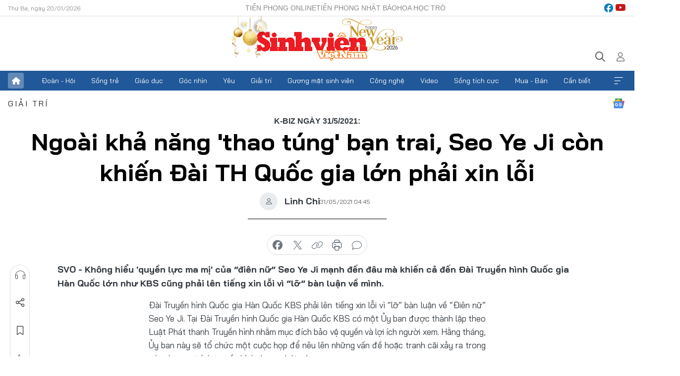

--- FILE ---
content_type: text/html;charset=utf-8
request_url: https://svvn.tienphong.vn/ngoai-kha-nang-thao-tung-ban-trai-seo-ye-ji-con-khien-dai-th-quoc-gia-lon-phai-xin-loi-post1341602.tpo
body_size: 17406
content:
<!DOCTYPE html> <html lang="vi" class="svvn "> <head> <title>Ngoài khả năng 'thao túng' bạn trai, Seo Ye Ji còn khiến Đài TH Quốc gia lớn phải xin lỗi | Báo điện tử Tiền Phong</title> <meta name="description" content="Không hiểu &#39;quyền lực ma mị&#39; của “điên nữ” Seo Ye Ji mạnh đến đâu mà khiến cả đến Đài truyền hình quốc gia cũng phải lên tiếng xin lỗi vì “lỡ” bàn luận về mình."/> <meta name="keywords" content="Seo Ye Ji, Seo Ye Ji thao túng bạn trai, “điên nữ” Seo Ye Ji, đài KBS xin lỗi Seo Ye Ji, Seo Ye Ji và Kim Jung Hyun, Seo Ye Ji vượt mặt Black Pink, "/> <meta name="news_keywords" content="Seo Ye Ji, Seo Ye Ji thao túng bạn trai, “điên nữ” Seo Ye Ji, đài KBS xin lỗi Seo Ye Ji, Seo Ye Ji và Kim Jung Hyun, Seo Ye Ji vượt mặt Black Pink, "/> <meta http-equiv="Content-Type" content="text/html; charset=utf-8" /> <meta http-equiv="X-UA-Compatible" content="IE=edge"/> <meta http-equiv="refresh" content="1800" /> <meta name="revisit-after" content="1 days" /> <meta name="viewport" content="width=device-width, initial-scale=1"> <meta http-equiv="content-language" content="vi" /> <meta name="format-detection" content="telephone=no"/> <meta name="format-detection" content="address=no"/> <meta name="apple-mobile-web-app-capable" content="yes"> <meta name="apple-mobile-web-app-status-bar-style" content="black"> <meta name="apple-mobile-web-app-title" content="Báo điện tử Tiền Phong"/> <meta name="referrer" content="no-referrer-when-downgrade"/> <link rel="shortcut icon" href="https://cdn.tienphong.vn/assets/web/styles/img/favicon-sv.ico" type="image/x-icon" /> <link rel="preconnect" href="https://cdn.tienphong.vn"/> <link rel="dns-prefetch" href="https://cdn.tienphong.vn"/> <link rel="dns-prefetch" href="//www.google-analytics.com" /> <link rel="dns-prefetch" href="//www.googletagmanager.com" /> <link rel="dns-prefetch" href="//stc.za.zaloapp.com" /> <link rel="dns-prefetch" href="//fonts.googleapis.com" /> <script> var cmsConfig = { domainDesktop: 'https://svvn.tienphong.vn', domainMobile: 'https://svvn.tienphong.vn', domainApi: 'https://api.tienphong.vn', domainStatic: 'https://cdn.tienphong.vn', domainLog: 'https://log.tienphong.vn', googleAnalytics: 'G-K67LPKGJT3,UA-160962626-1', siteId: 2, pageType: 1, objectId: 1341602, adsZone: 372, allowAds: true, adsLazy: true, antiAdblock: true, }; if (window.location.protocol !== 'https:' && window.location.hostname.indexOf('tienphong.vn') !== -1) { window.location = 'https://' + window.location.hostname + window.location.pathname + window.location.hash; } var USER_AGENT=window.navigator&&window.navigator.userAgent||"",IS_MOBILE=/Android|webOS|iPhone|iPod|BlackBerry|Windows Phone|IEMobile|Mobile Safari|Opera Mini/i.test(USER_AGENT);function setCookie(e,o,i){var n=new Date,i=(n.setTime(n.getTime()+24*i*60*60*1e3),"expires="+n.toUTCString());document.cookie=e+"="+o+"; "+i+";path=/;"}function getCookie(e){var o=document.cookie.indexOf(e+"="),i=o+e.length+1;return!o&&e!==document.cookie.substring(0,e.length)||-1===o?null:(-1===(e=document.cookie.indexOf(";",i))&&(e=document.cookie.length),unescape(document.cookie.substring(i,e)))}; </script> <script> if(USER_AGENT && USER_AGENT.indexOf("facebot") <= 0 && USER_AGENT.indexOf("facebookexternalhit") <= 0) { var query = ''; var hash = ''; if (window.location.search) query = window.location.search; if (window.location.hash) hash = window.location.hash; var canonicalUrl = 'https://svvn.tienphong.vn/ngoai-kha-nang-thao-tung-ban-trai-seo-ye-ji-con-khien-dai-th-quoc-gia-lon-phai-xin-loi-post1341602.tpo' + query + hash ; var curUrl = decodeURIComponent(window.location.href); if(!location.port && canonicalUrl.startsWith("http") && curUrl != canonicalUrl){ window.location.replace(canonicalUrl); } } </script> <meta property="fb:app_id" content="398178286982123"/> <meta property="fb:pages" content="102790913161840"/> <meta name="msvalidate.01" content="BC0AA17D821D5B4F14EA2B2DB830A6C9"/> <meta name="author" content="Báo điện tử Tiền Phong" /> <meta name="copyright" content="Copyright © 2026 by Báo điện tử Tiền Phong" /> <meta name="RATING" content="GENERAL" /> <meta name="GENERATOR" content="Báo điện tử Tiền Phong" /> <meta content="Báo điện tử Tiền Phong" itemprop="sourceOrganization" name="source"/> <meta content="news" itemprop="genre" name="medium"/> <meta name="robots" content="noarchive, max-image-preview:large, index, follow" /> <meta name="GOOGLEBOT" content="noarchive, max-image-preview:large, index, follow" /> <link rel="canonical" href="https://svvn.tienphong.vn/ngoai-kha-nang-thao-tung-ban-trai-seo-ye-ji-con-khien-dai-th-quoc-gia-lon-phai-xin-loi-post1341602.tpo" /> <meta property="og:site_name" content="Báo điện tử Tiền Phong"/> <meta property="og:rich_attachment" content="true"/> <meta property="og:type" content="article"/> <meta property="og:url" content="https://svvn.tienphong.vn/ngoai-kha-nang-thao-tung-ban-trai-seo-ye-ji-con-khien-dai-th-quoc-gia-lon-phai-xin-loi-post1341602.tpo"/> <meta property="og:image" content="https://cdn.tienphong.vn/images/571be3e4da27a3d4d0b3ff032aa349628fdbbc2ffbe53abef078e0c9869c1c3d9297429490357948db48526f64732abc0969d060f0d07c1c71344b98806a96c4/212654641119-7789.gif"/> <meta property="og:image:width" content="1200"/> <meta property="og:image:height" content="630"/> <meta property="og:title" content="Ngoài khả năng &#39;thao túng&#39; bạn trai, Seo Ye Ji còn khiến Đài TH Quốc gia lớn phải xin lỗi "/> <meta property="og:description" content="Không hiểu &#39;quyền lực ma mị&#39; của “điên nữ” Seo Ye Ji mạnh đến đâu mà khiến cả đến Đài Truyền hình Quốc gia Hàn Quốc lớn như KBS cũng phải lên tiếng xin lỗi vì “lỡ” bàn luận về mình."/> <meta name="twitter:card" value="summary"/> <meta name="twitter:url" content="https://svvn.tienphong.vn/ngoai-kha-nang-thao-tung-ban-trai-seo-ye-ji-con-khien-dai-th-quoc-gia-lon-phai-xin-loi-post1341602.tpo"/> <meta name="twitter:title" content="Ngoài khả năng &#39;thao túng&#39; bạn trai, Seo Ye Ji còn khiến Đài TH Quốc gia lớn phải xin lỗi "/> <meta name="twitter:description" content="Không hiểu &#39;quyền lực ma mị&#39; của “điên nữ” Seo Ye Ji mạnh đến đâu mà khiến cả đến Đài Truyền hình Quốc gia Hàn Quốc lớn như KBS cũng phải lên tiếng xin lỗi vì “lỡ” bàn luận về mình."/> <meta name="twitter:image" content="https://cdn.tienphong.vn/images/571be3e4da27a3d4d0b3ff032aa349628fdbbc2ffbe53abef078e0c9869c1c3d9297429490357948db48526f64732abc0969d060f0d07c1c71344b98806a96c4/212654641119-7789.gif"/> <meta name="twitter:site" content="@Báo điện tử Tiền Phong"/> <meta name="twitter:creator" content="@Báo điện tử Tiền Phong"/> <meta property="article:publisher" content="https://www.facebook.com/www.tienphong.vn/" /> <meta property="article:tag" content="Seo Ye Ji,đài truyền hình quốc gia,Kim Jung Hyun,KBS,BLACKPINK,wikipedia,SNSD,hàn quốc,Đài KBS xin lỗi Seo Ye Ji,Seo Ye Ji thao túng bạn trai,scandal Kim Jung Hyun,Seohyun SNSD,scandal thái độ với bạn diễn,điên nữ Seo Ye Jin,Seo Ye Ji vượt mặt Black Pink"/> <meta property="article:section" content="Sinh viên Việt Nam,Giải trí" /> <meta property="article:published_time" content="2021-05-31T11:45:58+0700"/> <meta property="article:modified_time" content="2021-05-31T11:45:58+0700"/> <script type="application/ld+json"> { "@context" : "https://schema.org", "@type" : "WebSite", "name": "Báo điện tử Tiền Phong", "url": "https://hoahoctro.tienphong.vn", "alternateName" : "Sinh viên Việt Nam, Chuyên trang của Báo điện tử Tiền Phong", "potentialAction": { "@type": "SearchAction", "target": { "@type": "EntryPoint", "urlTemplate": "https://hoahoctro.tienphong.vn/search/?q={search_term_string}" }, "query-input": "required name=search_term_string" } } </script> <script type="application/ld+json"> { "@context":"http://schema.org", "@type":"BreadcrumbList", "itemListElement":[ { "@type":"ListItem", "position":1, "item":{ "@id":"https://svvn.tienphong.vn/svvn-giai-tri/", "name":"Giải trí" } } ] } </script> <script type="application/ld+json"> { "@context": "http://schema.org", "@type": "NewsArticle", "mainEntityOfPage":{ "@type":"WebPage", "@id":"https://svvn.tienphong.vn/ngoai-kha-nang-thao-tung-ban-trai-seo-ye-ji-con-khien-dai-th-quoc-gia-lon-phai-xin-loi-post1341602.tpo" }, "headline": "Ngoài khả năng 'thao túng' bạn trai, Seo Ye Ji còn khiến Đài TH Quốc gia lớn phải xin lỗi", "description": "Không hiểu 'quyền lực ma mị' của “điên nữ” Seo Ye Ji mạnh đến đâu mà khiến cả đến Đài Truyền hình Quốc gia Hàn Quốc lớn như KBS cũng phải lên tiếng xin lỗi vì “lỡ” bàn luận về mình.", "image": { "@type": "ImageObject", "url": "https://cdn.tienphong.vn/images/571be3e4da27a3d4d0b3ff032aa349628fdbbc2ffbe53abef078e0c9869c1c3d9297429490357948db48526f64732abc0969d060f0d07c1c71344b98806a96c4/212654641119-7789.gif", "width" : 1200, "height" : 675 }, "datePublished": "2021-05-31T11:45:58+0700", "dateModified": "2021-05-31T11:45:58+0700", "author": { "@type": "Person", "name": "Linh Chi" }, "publisher": { "@type": "Organization", "name": "Báo điện tử Tiền Phong", "logo": { "@type": "ImageObject", "url": "https://cdn.tienphong.vn/assets/web/styles/img/tienphong-logo-2025.png" } } } </script> <link rel="preload" href="https://cdn.tienphong.vn/assets/web/styles/css/main.min-1.0.68.css" as="style"> <link rel="preload" href="https://cdn.tienphong.vn/assets/web/js/main.min-1.0.34.js" as="script"> <link rel="preload" href="https://common.mcms.one/assets/js/web/story.min-0.0.9.js" as="script"> <link rel="preload" href="https://cdn.tienphong.vn/assets/web/js/detail.min-1.0.19.js" as="script"> <link id="cms-style" rel="stylesheet" href="https://cdn.tienphong.vn/assets/web/styles/css/main.min-1.0.68.css"> <style>i.ic-live { background: url(http://cdn.tienphong.vn/assets/web/styles/img/liveicon-min.png) center 2px no-repeat; display: inline-block!important; background-size: contain; height: 24px; width: 48px;
} .ic-live::before { content: "";
} .rss-page li { list-style: square; margin-left: 30px;
} .rss-page li a { color: var(--primary);
} .rss-page ul ul { margin-bottom: inherit;
} .rss-page li li { list-style: circle;
} .hht .mega-menu .expand-wrapper .relate-website .tpo, .hht .mega-menu .relate-website-megamenu .tpo, .svvn .mega-menu .expand-wrapper .relate-website .tpo, .svvn .mega-menu .relate-website-megamenu .tpo { height: 30px;
} .hht .basic-box-13 .left .story:first-child .story__thumb img, .hht .basic-box-13 .right .story:first-child .story__thumb img { width: 670px;
} .hht #sdaWeb_SdaTop { padding-bottom: 20px;
}</style> <script type="text/javascript"> var _metaOgUrl = 'https://svvn.tienphong.vn/ngoai-kha-nang-thao-tung-ban-trai-seo-ye-ji-con-khien-dai-th-quoc-gia-lon-phai-xin-loi-post1341602.tpo'; var page_title = document.title; var tracked_url = window.location.pathname + window.location.search + window.location.hash; var cate_path = 'svvn-giai-tri'; if (cate_path.length > 0) { tracked_url = "/" + cate_path + tracked_url; } </script> <script async="" src="https://www.googletagmanager.com/gtag/js?id=G-K67LPKGJT3"></script> <script> window.dataLayer = window.dataLayer || []; function gtag(){dataLayer.push(arguments);} gtag('js', new Date()); gtag('config', 'G-K67LPKGJT3', {page_path: tracked_url}); gtag('config', 'UA-160962626-1', {page_path: tracked_url}); </script> <script>window.dataLayer = window.dataLayer || [];dataLayer.push({'pageCategory': '/svvn\-giai\-tri'});</script> <script> window.dataLayer = window.dataLayer || []; dataLayer.push({ 'event': 'Pageview', 'articleId': '1341602', 'articleTitle': 'Ngoài khả năng \'thao túng\' bạn trai, Seo Ye Ji còn khiến Đài TH Quốc gia lớn phải xin lỗi ', 'articleCategory': 'Sinh viên Việt Nam,Giải trí', 'articleAlowAds': true, 'articleAuthor': 'Linh Chi', 'articleType': 'detail', 'articleTags': 'Seo Ye Ji,đài truyền hình quốc gia,Kim Jung Hyun,KBS,BLACKPINK,wikipedia,SNSD,hàn quốc,Đài KBS xin lỗi Seo Ye Ji,Seo Ye Ji thao túng bạn trai,scandal Kim Jung Hyun,Seohyun SNSD,scandal thái độ với bạn diễn,điên nữ Seo Ye Jin,Seo Ye Ji vượt mặt Black Pink', 'articlePublishDate': '2021-05-31T11:45:58+0700', 'articleThumbnail': 'https://cdn.tienphong.vn/images/571be3e4da27a3d4d0b3ff032aa349628fdbbc2ffbe53abef078e0c9869c1c3d9297429490357948db48526f64732abc0969d060f0d07c1c71344b98806a96c4/212654641119-7789.gif', 'articleShortUrl': 'https://svvn.tienphong.vn/ngoai-kha-nang-thao-tung-ban-trai-seo-ye-ji-con-khien-dai-th-quoc-gia-lon-phai-xin-loi-post1341602.tpo', 'articleFullUrl': 'https://svvn.tienphong.vn/ngoai-kha-nang-thao-tung-ban-trai-seo-ye-ji-con-khien-dai-th-quoc-gia-lon-phai-xin-loi-post1341602.tpo', }); </script> <script> window.dataLayer = window.dataLayer || []; dataLayer.push({'articleAuthor': 'Linh Chi', 'articleAuthorID': '0'}); </script> <script type='text/javascript'> gtag('event', 'article_page',{ 'articleId': '1341602', 'articleTitle': 'Ngoài khả năng \'thao túng\' bạn trai, Seo Ye Ji còn khiến Đài TH Quốc gia lớn phải xin lỗi ', 'articleCategory': 'Sinh viên Việt Nam,Giải trí', 'articleAlowAds': true, 'articleAuthor': 'Linh Chi', 'articleType': 'detail', 'articleTags': 'Seo Ye Ji,đài truyền hình quốc gia,Kim Jung Hyun,KBS,BLACKPINK,wikipedia,SNSD,hàn quốc,Đài KBS xin lỗi Seo Ye Ji,Seo Ye Ji thao túng bạn trai,scandal Kim Jung Hyun,Seohyun SNSD,scandal thái độ với bạn diễn,điên nữ Seo Ye Jin,Seo Ye Ji vượt mặt Black Pink', 'articlePublishDate': '2021-05-31T11:45:58+0700', 'articleThumbnail': 'https://cdn.tienphong.vn/images/571be3e4da27a3d4d0b3ff032aa349628fdbbc2ffbe53abef078e0c9869c1c3d9297429490357948db48526f64732abc0969d060f0d07c1c71344b98806a96c4/212654641119-7789.gif', 'articleShortUrl': 'https://svvn.tienphong.vn/ngoai-kha-nang-thao-tung-ban-trai-seo-ye-ji-con-khien-dai-th-quoc-gia-lon-phai-xin-loi-post1341602.tpo', 'articleFullUrl': 'https://svvn.tienphong.vn/ngoai-kha-nang-thao-tung-ban-trai-seo-ye-ji-con-khien-dai-th-quoc-gia-lon-phai-xin-loi-post1341602.tpo', }); </script> <script type="text/javascript"> var videoAds = 'https://aj1559.online/zgpoJEXShlCdWvIQG_4UQFBj4pH2WLSug9RlVVhh6FO4BWtpb1pMho_mPLByXvNqidi76kgqVw1kIsZ9wpNmd8MBX_akW7L8'</script> <ins class="982a9496" data-key="6fc356d034197bedb75297640a6a1c75"></ins>
<script async src="https://aj1559.online/ba298f04.js"></script>
<script src="https://sdk.moneyoyo.com/v1/webpush.js?pid=mtEcx6BNu4-AKQQRI7k8jA" async></script> </head> <body class=" detail-page "> <div id="sdaWeb_SdaMasthead" class="rennab banner-top" data-platform="1" data-position="Web_SdaMasthead" style="display:none"> </div> <header class="site-header"> <div class="top-wrapper"> <div class="container"> <span class="time" id="today"></span> <div class="relate-website"> <a href="https://tienphong.vn" class="website tpo" target="_blank" rel="nofollow" title="Tiền Phong Online">Tiền Phong Online</a> <a href="https://tienphong.vn/nhat-bao/" class="website tpo" title="Tiền Phong Nhật báo" target="_blank" rel="nofollow">Tiền Phong Nhật báo</a> <a href="https://hoahoctro.tienphong.vn" class="website hht" target="_blank" rel="nofollow" title="Hoa Học trò">Hoa Học trò</a> </div> <div class="lang-social"> <div class="social"> <a href="https://www.facebook.com/www.tienphong.vn/" target="_blank" rel="nofollow" title="facebook"> <i class="ic-facebook"></i> </a> <a href="https://www.youtube.com/@baotienphong" target="_blank" rel="nofollow" title="youtube"> <i class="ic-youtube"></i> </a> </div> </div> </div> </div> <div class="main-wrapper"> <div class="container"> <h3><a class="logo" href="/" title="Báo điện tử Tiền Phong">Báo điện tử Tiền Phong</a></h3> <div class="search-wrapper"> <span class="ic-search"></span> <div class="search-form"> <input class="form-control txtsearch" placeholder="Tìm kiếm"> <i class="ic-close"></i> </div> </div> <div class="user" id="userprofile"> <span class="ic-user"></span> </div> </div> </div> <div class="navigation-wrapper"> <div class="container"> <ul class="menu"> <li><a href="/" class="home" title="Trang chủ">Trang chủ</a></li> <li> <a class="text" href="https://svvn.tienphong.vn/svvn-doan-hoi/" title="Đoàn - Hội">Đoàn - Hội</a> </li> <li> <a class="text" href="https://svvn.tienphong.vn/svvn-song-tre/" title="Sống trẻ">Sống trẻ</a> </li> <li> <a class="text" href="https://svvn.tienphong.vn/svvn-giao-duc/" title="Giáo dục">Giáo dục</a> </li> <li> <a class="text" href="https://svvn.tienphong.vn/svvn-goc-nhin/" title="Góc nhìn">Góc nhìn</a> </li> <li> <a class="text" href="https://svvn.tienphong.vn/svvn-yeu/" title="Yêu">Yêu</a> </li> <li> <a class="text" href="https://svvn.tienphong.vn/svvn-giai-tri/" title="Giải trí">Giải trí</a> </li> <li> <a class="text" href="https://svvn.tienphong.vn/svvn-guong-mat-sinh-vien/" title="Gương mặt sinh viên">Gương mặt sinh viên</a> </li> <li> <a class="text" href="https://svvn.tienphong.vn/svvn-cong-nghe/" title="Công nghệ">Công nghệ</a> </li> <li> <a class="text" href="https://svvn.tienphong.vn/svvn-video/" title="Video">Video</a> </li> <li> <a class="text" href="https://svvn.tienphong.vn/svvn-song-tich-cuc/" title="Sống tích cực">Sống tích cực</a> </li> <li> <a class="text" href="https://svvn.tienphong.vn/svvn-mua-ban/" title="Mua - Bán">Mua - Bán</a> </li> <li> <a class="text" href="https://svvn.tienphong.vn/svvn-can-biet/" title="Cần biết">Cần biết</a> </li> <li><a href="javascript:void(0);" class="expansion" title="Xem thêm">Xem thêm</a></li> </ul> <div class="mega-menu"> <div class="container"> <div class="menu-wrapper"> <div class="wrapper"> <span class="label">Chuyên mục</span> <div class="item"> <a class="title" href="https://svvn.tienphong.vn/svvn-doan-hoi/" title="Đoàn - Hội">Đoàn - Hội</a> </div> <div class="item"> <a class="title" href="https://svvn.tienphong.vn/svvn-song-tre/" title="Sống trẻ">Sống trẻ</a> </div> <div class="item"> <a class="title" href="https://svvn.tienphong.vn/svvn-giao-duc/" title="Giáo dục">Giáo dục</a> </div> <div class="item"> <a class="title" href="https://svvn.tienphong.vn/svvn-goc-nhin/" title="Góc nhìn">Góc nhìn</a> </div> <div class="item"> <a class="title" href="https://svvn.tienphong.vn/svvn-yeu/" title="Yêu">Yêu</a> </div> <div class="item"> <a class="title" href="https://svvn.tienphong.vn/svvn-giai-tri/" title="Giải trí">Giải trí</a> </div> <div class="item"> <a class="title" href="https://svvn.tienphong.vn/svvn-guong-mat-sinh-vien/" title="Gương mặt sinh viên">Gương mặt sinh viên</a> </div> <div class="item"> <a class="title" href="https://svvn.tienphong.vn/svvn-cong-nghe/" title="Công nghệ">Công nghệ</a> </div> <div class="item"> <a class="title" href="https://svvn.tienphong.vn/svvn-video/" title="Video">Video</a> </div> <div class="item"> <a class="title" href="https://svvn.tienphong.vn/svvn-song-tich-cuc/" title="Sống tích cực">Sống tích cực</a> </div> <div class="item"> <a class="title" href="https://svvn.tienphong.vn/svvn-mua-ban/" title="Mua - Bán">Mua - Bán</a> </div> <div class="item"> <a class="title" href="https://svvn.tienphong.vn/svvn-can-biet/" title="Cần biết">Cần biết</a> </div> </div> </div> <div class="expand-wrapper"> <div class="relate-website"> <span class="title">Các trang khác</span> <a href="https://tienphong.vn" class="website tpo" target="_blank" rel="nofollow" title="Tiền Phong Online">Tiền Phong Online</a> <a href="https://hoahoctro.tienphong.vn" class="website hht" target="_blank" rel="nofollow" title="Hoa Học Trò">Hoa Học Trò</a> </div> <div class="wrapper"> <span class="title">Liên hệ quảng cáo</span> <span class="text"> <i class="ic-phone"></i> <a href="tel:+84909559988">0909559988</a> </span> <span class="text"> <i class="ic-mail"></i> <a href="mailto:booking@baotienphong.com.vn">booking@baotienphong.com.vn</a> </span> </div> <div class="wrapper"> <span class="title">Tòa soạn</span> <span class="text"> <i class="ic-location"></i> <address>15 Hồ Xuân Hương, Hà Nội</address> </span> <span class="text"> <i class="ic-phone"></i> <a href="tel:+842439431250">024.39431250</a> </span> </div> <div class="wrapper"> <span class="title">Đặt mua báo in</span> <span class="text"> <i class="ic-phone"></i> <a href="tel:+842439439664">(024)39439664</a> </span> <span class="text"> <i class="ic-phone"></i> <a href="tel:+84908988666">0908988666</a> </span> </div> <div class="wrapper"> <a href="/ban-doc-lam-bao.tpo" class="send" title="Bạn đọc làm báo"><i class="ic-send"></i>Bạn đọc làm báo</a> <a href="#" class="companion" title="Đồng hành cùng Tiền phong">Đồng hành cùng Tiền phong</a> </div> <div class="link"> <a href="/toa-soan.tpo" class="text" title="Giới thiệu<">Giới thiệu</a> <a href="/nhat-bao/" class="text" title="Nhật báo">Nhật báo</a> <a href="/topics.html" class="text" title="Sự kiện">Sự kiện</a> <a href="/quang-cao.tpo" class="text" title="Quảng cáo">Quảng cáo</a> </div> <div class="top-social"> <a href="javascript:void(0);" class="title" title="Theo dõi Báo Tiền phong trên">Theo dõi Báo Tiền phong trên</a> <a href="https://www.facebook.com/www.tienphong.vn/" class="facebook" target="_blank" rel="nofollow">fb</a> <a href="https://www.youtube.com/@baotienphong" class="youtube" target="_blank" rel="nofollow">yt</a> <a href="https://www.tiktok.com/@baotienphong.official" class="tiktok" target="_blank" rel="nofollow">tt</a> <a href="https://zalo.me/783607375436573981" class="zalo" target="_blank" rel="nofollow">zl</a> <a href="https://news.google.com/publications/CAAiEF9pVTo7tHQ-AT_ZBUo_100qFAgKIhBfaVU6O7R0PgE_2QVKP9dN?hl=vi&gl=VN&ceid=VN:vi" class="google" target="_blank" rel="nofollow">gg</a> </div> </div> </div> </div> </div> </div> </header> <div class="site-body"> <div id="sdaWeb_SdaBackground" class="rennab " data-platform="1" data-position="Web_SdaBackground" style="display:none"> </div> <div class="container"> <div id="sdaWeb_SdaArticeTop" class="rennab " data-platform="1" data-position="Web_SdaArticeTop" style="display:none"> </div> <div class="article"> <div class="breadcrumb breadcrumb-detail"> <h2 class="main"> <a href="https://svvn.tienphong.vn/svvn-giai-tri/" title="Giải trí" class="active">Giải trí</a> </h2> </div> <a href="https://news.google.com/publications/CAAiEF9pVTo7tHQ-AT_ZBUo_100qFAgKIhBfaVU6O7R0PgE_2QVKP9dN?hl=vi&gl=VN&ceid=VN:vi" class="img-ggnews" target="_blank" title="Google News">Google News</a> <div class="article__header"> <h2 class="article__sub-title cms-subtitle">K-biz ngày 31/5/2021:</h2> <h1 class="article__title cms-title"> Ngoài khả năng 'thao túng' bạn trai, Seo Ye Ji còn khiến Đài TH Quốc gia lớn phải xin lỗi </h1> <div class="article__meta"> <div class="wrap-author"> <div class="author"> <span class="thumb"> </span> Linh Chi </div> </div> <time class="time" datetime="2021-05-31T11:45:58+0700" data-time="1622436358" data-friendly="false">31/05/2021 11:45</time> <meta class="cms-date" itemprop="datePublished" content="2021-05-31T11:45:58+0700"> </div> </div> <div class="features article__social"> <a href="#tts" title="Nghe"> <i class="ic-hear"></i>Nghe </a> <a href="javascript:void(0);" class="item" title="Chia sẻ" data-href="https://svvn.tienphong.vn/ngoai-kha-nang-thao-tung-ban-trai-seo-ye-ji-con-khien-dai-th-quoc-gia-lon-phai-xin-loi-post1341602.tpo" data-rel="facebook"> <i class="ic-share"></i>Chia sẻ </a> <a href="javascript:void(0);" class="sendbookmark hidden" onclick="ME.sendBookmark(this, 1341602);" data-id="1341602" title="Lưu bài viết"> <i class="ic-bookmark"></i>Lưu tin </a> <a href="https://svvn.tienphong.vn/svvn-giai-tri/" title="Trở về"> <i class="ic-leftLong"></i>Trở về </a> </div> <div class="audio-social"> <div class="social article__social"> <a href="javascript:void(0);" class="item fb" data-href="https://svvn.tienphong.vn/ngoai-kha-nang-thao-tung-ban-trai-seo-ye-ji-con-khien-dai-th-quoc-gia-lon-phai-xin-loi-post1341602.tpo" data-rel="facebook" title="Facebook"> <i class="ic-facebook"></i>chia sẻ </a> <a href="javascript:void(0);" class="item twitterX" data-href="https://svvn.tienphong.vn/ngoai-kha-nang-thao-tung-ban-trai-seo-ye-ji-con-khien-dai-th-quoc-gia-lon-phai-xin-loi-post1341602.tpo" data-rel="twitter" title="Twitter"> <i class="ic-twitterX"></i>chia sẻ </a> <a href="javascript:void(0);" class="item link" data-href="https://svvn.tienphong.vn/ngoai-kha-nang-thao-tung-ban-trai-seo-ye-ji-con-khien-dai-th-quoc-gia-lon-phai-xin-loi-post1341602.tpo" data-rel="copy" title="Copy link"> <i class="ic-link"></i>copy link </a> <a href="javascript:void(0);" class="printer sendprint" title="In bài viết"> <i class="ic-printer"></i>in báo </a> <a href="#comment1341602" class="comment" title="Bình luận"> <i class="ic-feedback"></i>bình luận </a> </div> </div> <div class="article__sapo cms-desc"> SVO - Không hiểu 'quyền lực ma mị' của “điên nữ” Seo Ye Ji mạnh đến đâu mà khiến cả đến Đài Truyền hình Quốc gia Hàn Quốc lớn như KBS cũng phải lên tiếng xin lỗi vì “lỡ” bàn luận về mình.
</div> <div id="sdaWeb_SdaArticleAfterSapo" class="rennab " data-platform="1" data-position="Web_SdaArticleAfterSapo" style="display:none"> </div> <div class="article__body zce-content-body cms-body" itemprop="articleBody"> <p style="text-align: justify;">Đài Truyền hình Quốc gia Hàn Quốc KBS phải lên tiếng xin lỗi vì “lỡ” bàn luận về “Điên nữ” Seo Ye Ji. Tại Đài Truyền hình Quốc gia Hàn Quốc KBS có một Ủy ban được thành lập theo Luật Phát thanh Truyền hình nhằm mục đích bảo vệ quyền và lợi ích người xem. Hằng tháng, Ủy ban này sẽ tổ chức một cuộc họp để nêu lên những vấn đề hoặc tranh cãi xảy ra trong các chương trình truyền hình được phát sóng.</p>
<div class="article-relate" data-source="svvn-related-news"> <article class="story"> <figure class="story__thumb"> <a class="cms-link" href="https://svvn.tienphong.vn/cu-dan-mang-do-xo-san-lung-bai-hat-nay-ngay-khi-tp-hcm-gian-cach-xa-hoi-toan-thanh-pho-post1341493.tpo" title="Cư dân mạng đổ xô 'săn lùng' bài hát này ngay khi TP. HCM giãn cách xã hội toàn thành phố"> <img class="lazyload" src="[data-uri]" data-src="https://cdn.tienphong.vn/images/326aa65da0f4e0f788a1d2e386b4ac233e08b916a32d3dbebb6168b37e55657074681dbc840717217babb74b08aeda5dae9a46f3de6ab51fd75ddf4372b8e0330622dae4b979424198a112af55413ea0/hoang-duyen-1-7583.jpg.webp" data-srcset="https://cdn.tienphong.vn/images/326aa65da0f4e0f788a1d2e386b4ac233e08b916a32d3dbebb6168b37e55657074681dbc840717217babb74b08aeda5dae9a46f3de6ab51fd75ddf4372b8e0330622dae4b979424198a112af55413ea0/hoang-duyen-1-7583.jpg.webp 1x, https://cdn.tienphong.vn/images/1a3afec02e8f3c3ec17c9f3ef09a8e9b3e08b916a32d3dbebb6168b37e55657074681dbc840717217babb74b08aeda5dae9a46f3de6ab51fd75ddf4372b8e0330622dae4b979424198a112af55413ea0/hoang-duyen-1-7583.jpg.webp 2x" alt="Cư dân mạng đổ xô 'săn lùng' bài hát này ngay khi TP. HCM giãn cách xã hội toàn thành phố"> <noscript> <img src="https://cdn.tienphong.vn/images/326aa65da0f4e0f788a1d2e386b4ac233e08b916a32d3dbebb6168b37e55657074681dbc840717217babb74b08aeda5dae9a46f3de6ab51fd75ddf4372b8e0330622dae4b979424198a112af55413ea0/hoang-duyen-1-7583.jpg.webp" srcset="https://cdn.tienphong.vn/images/326aa65da0f4e0f788a1d2e386b4ac233e08b916a32d3dbebb6168b37e55657074681dbc840717217babb74b08aeda5dae9a46f3de6ab51fd75ddf4372b8e0330622dae4b979424198a112af55413ea0/hoang-duyen-1-7583.jpg.webp 1x, https://cdn.tienphong.vn/images/1a3afec02e8f3c3ec17c9f3ef09a8e9b3e08b916a32d3dbebb6168b37e55657074681dbc840717217babb74b08aeda5dae9a46f3de6ab51fd75ddf4372b8e0330622dae4b979424198a112af55413ea0/hoang-duyen-1-7583.jpg.webp 2x" alt="Cư dân mạng đổ xô 'săn lùng' bài hát này ngay khi TP. HCM giãn cách xã hội toàn thành phố" class="image-fallback"> </noscript></a> </figure> <h2 class="story__heading" data-tracking="1341493"><a class="cms-link " href="https://svvn.tienphong.vn/cu-dan-mang-do-xo-san-lung-bai-hat-nay-ngay-khi-tp-hcm-gian-cach-xa-hoi-toan-thanh-pho-post1341493.tpo" title="Cư dân mạng đổ xô 'săn lùng' bài hát này ngay khi TP. HCM giãn cách xã hội toàn thành phố"> Cư dân mạng đổ xô 'săn lùng' bài hát này ngay khi TP. HCM giãn cách xã hội toàn thành phố </a></h2> </article>
</div>
<div class="article-relate" data-source="svvn-related-news"> <article class="story"> <figure class="story__thumb"> <a class="cms-link" href="https://svvn.tienphong.vn/lee-seung-gi-chia-tay-lee-da-in-khi-mama-chue-thoi-bung-them-cuoc-tranh-cai-voi-fanclub-post1341370.tpo" title="Lee Seung Gi chia tay Lee Da In khi Mama Chuê thổi bùng thêm cuộc tranh cãi với fanclub?"> <video itemprop="contentUrl" loop muted playsinline preload="none" poster="" class="lazy thumb-gif"> <source data-src="https://cdn.tienphong.vn/images/571be3e4da27a3d4d0b3ff032aa349628fdbbc2ffbe53abef078e0c9869c1c3db9b1e0b48d2cbcd580fce1148a8e35becce0c87807ee781e103d9cc3042b4068/unnamed-140.gif.mp4" type="video/mp4"> </video></a> </figure> <h2 class="story__heading" data-tracking="1341370"><a class="cms-link " href="https://svvn.tienphong.vn/lee-seung-gi-chia-tay-lee-da-in-khi-mama-chue-thoi-bung-them-cuoc-tranh-cai-voi-fanclub-post1341370.tpo" title="Lee Seung Gi chia tay Lee Da In khi Mama Chuê thổi bùng thêm cuộc tranh cãi với fanclub?"> Lee Seung Gi chia tay Lee Da In khi Mama Chuê thổi bùng thêm cuộc tranh cãi với fanclub? </a></h2> </article>
</div>
<div class="article-relate" data-source="svvn-related-news"> <article class="story"> <figure class="story__thumb"> <a class="cms-link" href="https://svvn.tienphong.vn/luong-bich-huu-boc-chay-tu-dau-den-chan-tren-san-khau-khien-khan-gia-soc-vi-bang-hoang-post1341394.tpo" title="Lương Bích Hữu bốc cháy từ đầu đến chân trên sân khấu khiến khán giả 'sốc' vì bàng hoàng"> <img class="lazyload" src="[data-uri]" data-src="https://cdn.tienphong.vn/images/326aa65da0f4e0f788a1d2e386b4ac2377b706024a1caea1731490db4e5ef0df859e0eb39afc1751133e4703c43935da6b7876f169d67c3caed924e8429d20ecdd80caa099e22b59cd6810c94845f205/luong-bich-5-9665.jpg.webp" data-srcset="https://cdn.tienphong.vn/images/326aa65da0f4e0f788a1d2e386b4ac2377b706024a1caea1731490db4e5ef0df859e0eb39afc1751133e4703c43935da6b7876f169d67c3caed924e8429d20ecdd80caa099e22b59cd6810c94845f205/luong-bich-5-9665.jpg.webp 1x, https://cdn.tienphong.vn/images/1a3afec02e8f3c3ec17c9f3ef09a8e9b77b706024a1caea1731490db4e5ef0df859e0eb39afc1751133e4703c43935da6b7876f169d67c3caed924e8429d20ecdd80caa099e22b59cd6810c94845f205/luong-bich-5-9665.jpg.webp 2x" alt="Lương Bích Hữu bốc cháy từ đầu đến chân trên sân khấu khiến khán giả 'sốc' vì bàng hoàng"> <noscript> <img src="https://cdn.tienphong.vn/images/326aa65da0f4e0f788a1d2e386b4ac2377b706024a1caea1731490db4e5ef0df859e0eb39afc1751133e4703c43935da6b7876f169d67c3caed924e8429d20ecdd80caa099e22b59cd6810c94845f205/luong-bich-5-9665.jpg.webp" srcset="https://cdn.tienphong.vn/images/326aa65da0f4e0f788a1d2e386b4ac2377b706024a1caea1731490db4e5ef0df859e0eb39afc1751133e4703c43935da6b7876f169d67c3caed924e8429d20ecdd80caa099e22b59cd6810c94845f205/luong-bich-5-9665.jpg.webp 1x, https://cdn.tienphong.vn/images/1a3afec02e8f3c3ec17c9f3ef09a8e9b77b706024a1caea1731490db4e5ef0df859e0eb39afc1751133e4703c43935da6b7876f169d67c3caed924e8429d20ecdd80caa099e22b59cd6810c94845f205/luong-bich-5-9665.jpg.webp 2x" alt="Lương Bích Hữu bốc cháy từ đầu đến chân trên sân khấu khiến khán giả 'sốc' vì bàng hoàng" class="image-fallback"> </noscript></a> </figure> <h2 class="story__heading" data-tracking="1341394"><a class="cms-link " href="https://svvn.tienphong.vn/luong-bich-huu-boc-chay-tu-dau-den-chan-tren-san-khau-khien-khan-gia-soc-vi-bang-hoang-post1341394.tpo" title="Lương Bích Hữu bốc cháy từ đầu đến chân trên sân khấu khiến khán giả 'sốc' vì bàng hoàng"> Lương Bích Hữu bốc cháy từ đầu đến chân trên sân khấu khiến khán giả 'sốc' vì bàng hoàng </a></h2> </article>
</div>
<div class="article-relate" data-source="svvn-related-news"> <article class="story"> <figure class="story__thumb"> <a class="cms-link" href="https://svvn.tienphong.vn/le-quyen-tung-clip-xoc-tung-noc-cu-dan-mang-khi-tinh-tre-bi-ca-khia-trai-bao-ham-tien-post1341388.tpo" title="Lệ Quyên tung clip 'xóc tung nóc' cư dân mạng khi tình trẻ bị cà khịa 'trai bao hám tiền'"> <img class="lazyload" src="[data-uri]" data-src="https://cdn.tienphong.vn/images/326aa65da0f4e0f788a1d2e386b4ac2377b706024a1caea1731490db4e5ef0df99225a77a6b21b6dd9c04fdd5e89a2dc4d4fdd39265748f16b4e20a8cb160b5705745bf6a6c78ab0f8d083733f2f2d61/le-quyen-2-2678.jpg.webp" data-srcset="https://cdn.tienphong.vn/images/326aa65da0f4e0f788a1d2e386b4ac2377b706024a1caea1731490db4e5ef0df99225a77a6b21b6dd9c04fdd5e89a2dc4d4fdd39265748f16b4e20a8cb160b5705745bf6a6c78ab0f8d083733f2f2d61/le-quyen-2-2678.jpg.webp 1x, https://cdn.tienphong.vn/images/1a3afec02e8f3c3ec17c9f3ef09a8e9b77b706024a1caea1731490db4e5ef0df99225a77a6b21b6dd9c04fdd5e89a2dc4d4fdd39265748f16b4e20a8cb160b5705745bf6a6c78ab0f8d083733f2f2d61/le-quyen-2-2678.jpg.webp 2x" alt="Lệ Quyên tung clip 'xóc tung nóc' cư dân mạng khi tình trẻ bị cà khịa 'trai bao hám tiền'"> <noscript> <img src="https://cdn.tienphong.vn/images/326aa65da0f4e0f788a1d2e386b4ac2377b706024a1caea1731490db4e5ef0df99225a77a6b21b6dd9c04fdd5e89a2dc4d4fdd39265748f16b4e20a8cb160b5705745bf6a6c78ab0f8d083733f2f2d61/le-quyen-2-2678.jpg.webp" srcset="https://cdn.tienphong.vn/images/326aa65da0f4e0f788a1d2e386b4ac2377b706024a1caea1731490db4e5ef0df99225a77a6b21b6dd9c04fdd5e89a2dc4d4fdd39265748f16b4e20a8cb160b5705745bf6a6c78ab0f8d083733f2f2d61/le-quyen-2-2678.jpg.webp 1x, https://cdn.tienphong.vn/images/1a3afec02e8f3c3ec17c9f3ef09a8e9b77b706024a1caea1731490db4e5ef0df99225a77a6b21b6dd9c04fdd5e89a2dc4d4fdd39265748f16b4e20a8cb160b5705745bf6a6c78ab0f8d083733f2f2d61/le-quyen-2-2678.jpg.webp 2x" alt="Lệ Quyên tung clip 'xóc tung nóc' cư dân mạng khi tình trẻ bị cà khịa 'trai bao hám tiền'" class="image-fallback"> </noscript></a> </figure> <h2 class="story__heading" data-tracking="1341388"><a class="cms-link " href="https://svvn.tienphong.vn/le-quyen-tung-clip-xoc-tung-noc-cu-dan-mang-khi-tinh-tre-bi-ca-khia-trai-bao-ham-tien-post1341388.tpo" title="Lệ Quyên tung clip 'xóc tung nóc' cư dân mạng khi tình trẻ bị cà khịa 'trai bao hám tiền'"> Lệ Quyên tung clip 'xóc tung nóc' cư dân mạng khi tình trẻ bị cà khịa 'trai bao hám tiền' </a></h2> </article>
</div>
<div class="sda_middle"> <div id="sdaWeb_SdaArticleMiddle" class="rennab fyi" data-platform="1" data-position="Web_SdaArticleMiddle"> </div>
</div>
<table class="picture" align="center"> <tbody> <tr> <td class="pic"><img data-image-id="2743487" src="[data-uri]" data-width="640" data-height="427" class="lazyload cms-photo" data-large-src="https://cdn.tienphong.vn/images/8e202a7ebe082e7e6288a4a0247abd75415f6dd76ddd1a323dfa70f8a5fdd838de01d850635b473cc28663472e4afbe3e1ea4bd39c695733b513a3985dfeb63f/-1227.jpg" data-src="https://cdn.tienphong.vn/images/814b5533c866dc3540018a126103e935415f6dd76ddd1a323dfa70f8a5fdd838de01d850635b473cc28663472e4afbe3e1ea4bd39c695733b513a3985dfeb63f/-1227.jpg" alt="“Độ hot” cái tên Seo Ye Ji vẫn chỉ tăng chứ không giảm khi trong bảng xếp hạng các từ khóa phổ biến trong lĩnh vực giải trí do Wikipedia Hàn Quốc công bố vừa qua, Seo Ye Ji đạt thứ hạng cao hơn cả BLACKPINK." title="“Độ hot” cái tên Seo Ye Ji vẫn chỉ tăng chứ không giảm khi trong bảng xếp hạng các từ khóa phổ biến trong lĩnh vực giải trí do Wikipedia Hàn Quốc công bố vừa qua, Seo Ye Ji đạt thứ hạng cao hơn cả BLACKPINK." width="640" height="427"></td> </tr> <tr> <td class="caption" style="text-align: center;">“Độ hot” cái tên Seo Ye Ji vẫn chỉ tăng chứ không giảm khi trong bảng xếp hạng các từ khóa phổ biến trong lĩnh vực giải trí do Wikipedia Hàn Quốc công bố vừa qua, Seo Ye Ji đạt thứ hạng cao hơn cả BLACKPINK.</td> </tr> </tbody>
</table>
<p style="text-align: justify;">Tại cuộc họp tháng này, Ủy ban đã đưa ra các báo cáo về "Tranh cãi nhân cách Seo Yeji" và "Tất cả mọi thứ về tranh cãi của Seo Yeji" được đề cập đến trong hai tuần qua trên chương trình <em>Entertainment Weekly</em> (KBS2).</p>
<p style="text-align: justify;">Vốn nội dung trong buổi phát sóng là bàn về cuộc tranh cãi là xung đột hợp đồng giữa nam diễn viên Kim Jung Hyun và công ty quản lý cũ O&amp; Entertainment. Nhưng những người tham gia chương trình dường như chỉ “chăm chăm” chỉ trích Seo Yeji là “kẻ châm ngòi cho mọi chuyện” và cáo buộc nữ diễn viên khi sự thật chưa được xác nhận đã trở thành vấn đề gây tranh cãi.</p>
<table class="picture" align="center"> <tbody> <tr> <td class="pic" style="text-align: center;"><img data-image-id="2743544" src="[data-uri]" data-width="580" data-height="870" class="lazyload cms-photo" data-large-src="https://cdn.tienphong.vn/images/5f022824cd556875ad81d29d65426ece7abe142191d1df2b0232432731b3a4e948125c4788145c0215493176b15b13bb1605a414bceeae7406c42c59bb20c475/20210404000050672junb-5547.gif" data-src="https://cdn.tienphong.vn/images/5f022824cd556875ad81d29d65426ece7abe142191d1df2b0232432731b3a4e948125c4788145c0215493176b15b13bb1605a414bceeae7406c42c59bb20c475/20210404000050672junb-5547.gif" width="580" height="870"></td> </tr> </tbody>
</table>
<div class="sda_middle"> <div id="sdaWeb_SdaArticleMiddle1" class="rennab fyi" data-platform="1" data-position="Web_SdaArticleMiddle1"> </div>
</div>
<p style="text-align: justify;">Đội ngũ sản xuất chương trình đã lên tiếng xin lỗi: “Chúng tôi rất lấy làm tiếc vì không tập trung giải quyết vấn đề cốt lõi trọng tâm của tranh chấp hợp đồng (liên quan đến Kim Jung Hyun) và dường như đã quy trách nhiệm cho bên liên quan khác, đặc biệt còn là phụ nữ. Mặc dù chỉ là cuộc cãi vã thường thấy ở những cặp đôi yêu nhau nhưng cần chỉ trích việc bỏ bê công việc của diễn viên chính trong bộ phim đã khiến những nỗ lực của nhà sản xuất trở nên vô ích và gây thiệt hại cho người xem. Nhưng sai lầm lớn của chúng tôi là không tiếp cận vấn đề cẩn thận hơn”.</p>
<table class="picture" align="center" style="text-align: center;"> <tbody> <tr> <td class="pic"><img data-image-id="2743496" src="[data-uri]" data-width="320" data-height="273" style="display: block; margin-left: auto; margin-right: auto;" class="lazyload cms-photo" data-large-src="https://cdn.tienphong.vn/images/571be3e4da27a3d4d0b3ff032aa349628fdbbc2ffbe53abef078e0c9869c1c3db0f4ec43d40cb409307554e2bce518253310a4d86c55f7c623fcc4a15a6261f8/photo-6073e432682e9-6674.gif" data-src="https://cdn.tienphong.vn/images/571be3e4da27a3d4d0b3ff032aa349628fdbbc2ffbe53abef078e0c9869c1c3db0f4ec43d40cb409307554e2bce518253310a4d86c55f7c623fcc4a15a6261f8/photo-6073e432682e9-6674.gif" alt="Scandal thái độ với bạn diễn Seohyun SNSD của nam diễn viên Kim Jung Hyun." title="Scandal thái độ với bạn diễn Seohyun SNSD của nam diễn viên Kim Jung Hyun." width="320" height="273"></td> </tr> <tr> <td class="caption"> <h1 style="text-align: center;">Scandal thái độ với bạn diễn Seohyun SNSD của nam diễn viên Kim Jung Hyun.</h1></td> </tr> </tbody>
</table>
<p style="text-align: justify;">Từ một diễn viên với tiềm năng phát triển vô cùng rộng mở, cái tên “Điên nữ” Seo Ye Ji bị người hâm mộ “quay lưng” ngay lập tức sau khi scandal thao túng bạn trai cũ Kim Jung Hyun nổ ra. Seo Ye Ji liên tiếp bị phía đối tác cắt hợp đồng, phải hủy bỏ nhiều lịch trình và cho đến thời điểm hiện tại nữ diễn viên vẫn chưa thể xuất hiện trước truyền thông một cách chính thức.</p>
<table class="picture" align="center"> <tbody> <tr> <td class="pic" style="text-align: center;"><img data-image-id="2743521" src="[data-uri]" data-width="550" data-height="551" class="lazyload cms-photo" data-large-src="https://cdn.tienphong.vn/images/571be3e4da27a3d4d0b3ff032aa349628fdbbc2ffbe53abef078e0c9869c1c3d6d2b4ae7ae6d21881eb665b8f319b11ddb6688f96ad812e69a297a985c7ed714/9940133a5f11f9e308-496.gif" data-src="https://cdn.tienphong.vn/images/571be3e4da27a3d4d0b3ff032aa349628fdbbc2ffbe53abef078e0c9869c1c3d6d2b4ae7ae6d21881eb665b8f319b11ddb6688f96ad812e69a297a985c7ed714/9940133a5f11f9e308-496.gif" width="550" height="551"></td> </tr> </tbody>
</table>
<div class="sda_middle"> <div id="sdaWeb_SdaArticleMiddle2" class="rennab fyi" data-platform="1" data-position="Web_SdaArticleMiddle2"> </div>
</div>
<p style="text-align: justify;">Tuy vậy, “độ hot” cái tên Seo Ye Ji vẫn chỉ tăng chứ không giảm khi trong bảng xếp hạng các từ khóa phổ biến trong lĩnh vực giải trí do Wikipedia Hàn Quốc công bố vừa qua, Seo Ye Ji đạt thứ hạng cao hơn cả BlackPink. Dẫu vậy, thông tin này cũng không biết “nên vui hay nên buồn” khi tên Seo Ye Ji thường xuất hiện kèm cùng nhiều bình luận tiêu cực.</p> <div id="sdaWeb_SdaArticleAfterBody" class="rennab " data-platform="1" data-position="Web_SdaArticleAfterBody" style="display:none"> </div> </div> <div class="article-footer"> <div class="article__author"> <span class="name">Linh Chi</span> </div> <div class="article__tag"> <a href="https://svvn.tienphong.vn/tu-khoa/seo-ye-ji-tag189496.tpo" title="Seo Ye Ji">#Seo Ye Ji</a> <a href="https://svvn.tienphong.vn/tu-khoa/dai-truyen-hinh-quoc-gia-tag62351.tpo" title="đài truyền hình quốc gia">#đài truyền hình quốc gia</a> <a href="https://svvn.tienphong.vn/tu-khoa/kim-jung-hyun-tag122032.tpo" title="Kim Jung Hyun">#Kim Jung Hyun</a> <a href="https://svvn.tienphong.vn/tu-khoa.tpo?q=KBS" title="KBS">#KBS</a> <a href="https://svvn.tienphong.vn/tu-khoa/blackpink-tag22278.tpo" title="BLACKPINK">#BLACKPINK</a> <a href="https://svvn.tienphong.vn/tu-khoa/wikipedia-tag250172.tpo" title="wikipedia">#wikipedia</a> <a href="https://svvn.tienphong.vn/tu-khoa/snsd-tag192273.tpo" title="SNSD">#SNSD</a> <a href="https://svvn.tienphong.vn/tu-khoa/han-quoc-tag97462.tpo" title="hàn quốc">#hàn quốc</a> <a href="https://svvn.tienphong.vn/tu-khoa.tpo?q=Đài KBS xin lỗi Seo Ye Ji" title="Đài KBS xin lỗi Seo Ye Ji">#Đài KBS xin lỗi Seo Ye Ji</a> <a href="https://svvn.tienphong.vn/tu-khoa.tpo?q=Seo Ye Ji thao túng bạn trai" title="Seo Ye Ji thao túng bạn trai">#Seo Ye Ji thao túng bạn trai</a> <a href="https://svvn.tienphong.vn/tu-khoa.tpo?q=scandal Kim Jung Hyun" title="scandal Kim Jung Hyun">#scandal Kim Jung Hyun</a> <a href="https://svvn.tienphong.vn/tu-khoa/seohyun-snsd-tag189512.tpo" title="Seohyun SNSD">#Seohyun SNSD</a> <a href="https://svvn.tienphong.vn/tu-khoa.tpo?q=scandal thái độ với bạn diễn" title="scandal thái độ với bạn diễn">#scandal thái độ với bạn diễn</a> <a href="https://svvn.tienphong.vn/tu-khoa.tpo?q=điên nữ Seo Ye Jin" title="điên nữ Seo Ye Jin">#điên nữ Seo Ye Jin</a> <a href="https://svvn.tienphong.vn/tu-khoa.tpo?q=Seo Ye Ji vượt mặt Black Pink" title="Seo Ye Ji vượt mặt Black Pink">#Seo Ye Ji vượt mặt Black Pink</a> </div> <div id="sdaWeb_SdaArticleAfterTag" class="rennab " data-platform="1" data-position="Web_SdaArticleAfterTag" style="display:none"> </div> <div class="related-news"> <h3 class="box-heading"> <span class="title">Xem thêm</span> </h3> <div class="box-content" data-source="svvn-related-news"> <article class="story"> <figure class="story__thumb"> <a class="cms-link" href="https://svvn.tienphong.vn/nhung-tieu-thuyet-ky-bi-thanh-cong-tren-man-anh-rong-nho-noi-dung-lat-leo-khong-the-doan-post1341383.tpo" title="Những tiểu thuyết kỳ bí thành công trên màn ảnh rộng nhờ nội dung lắt lẻo không thể đoán"> <img class="lazyload" src="[data-uri]" data-src="https://cdn.tienphong.vn/images/[base64]/gone-girl-2014-001-amy-profile-obscuring-nick-8992.jpg.webp" data-srcset="https://cdn.tienphong.vn/images/[base64]/gone-girl-2014-001-amy-profile-obscuring-nick-8992.jpg.webp 1x, https://cdn.tienphong.vn/images/[base64]/gone-girl-2014-001-amy-profile-obscuring-nick-8992.jpg.webp 2x" alt="Những tiểu thuyết kỳ bí thành công trên màn ảnh rộng nhờ nội dung lắt lẻo không thể đoán"> <noscript><img src="https://cdn.tienphong.vn/images/[base64]/gone-girl-2014-001-amy-profile-obscuring-nick-8992.jpg.webp" srcset="https://cdn.tienphong.vn/images/[base64]/gone-girl-2014-001-amy-profile-obscuring-nick-8992.jpg.webp 1x, https://cdn.tienphong.vn/images/[base64]/gone-girl-2014-001-amy-profile-obscuring-nick-8992.jpg.webp 2x" alt="Những tiểu thuyết kỳ bí thành công trên màn ảnh rộng nhờ nội dung lắt lẻo không thể đoán" class="image-fallback"></noscript> </a> </figure> <h2 class="story__heading" data-tracking="1341383"> <a class="cms-link " href="https://svvn.tienphong.vn/nhung-tieu-thuyet-ky-bi-thanh-cong-tren-man-anh-rong-nho-noi-dung-lat-leo-khong-the-doan-post1341383.tpo" title="Những tiểu thuyết kỳ bí thành công trên màn ảnh rộng nhờ nội dung lắt lẻo không thể đoán"> Những tiểu thuyết kỳ bí thành công trên màn ảnh rộng nhờ nội dung lắt lẻo không thể đoán </a> </h2> </article> <article class="story"> <h2 class="story__heading" data-tracking="1341123"> <a class="cms-link " href="https://svvn.tienphong.vn/dao-dien-the-sixth-sense-gay-bat-ngo-voi-phim-kinh-di-moi-ve-de-tai-thoi-gian-post1341123.tpo" title="Đạo diễn “The Sixth Sense” gây bất ngờ với phim kinh dị mới về đề tài thời gian "> Đạo diễn “The Sixth Sense” gây bất ngờ với phim kinh dị mới về đề tài thời gian </a> </h2> </article> <article class="story"> <h2 class="story__heading" data-tracking="1341217"> <a class="cms-link " href="https://svvn.tienphong.vn/trung-ruoi-tai-xuat-giua-mua-dich-voi-web-drama-vua-dau-dat-post1341217.tpo" title="Trung Ruồi tái xuất giữa mùa dịch với web drama &#39;Vua đầu đất&#39;"> <i class="ic-photo"></i> Trung Ruồi tái xuất giữa mùa dịch với web drama 'Vua đầu đất' </a> </h2> </article> <article class="story"> <h2 class="story__heading" data-tracking="1341147"> <a class="cms-link " href="https://svvn.tienphong.vn/soc-can-canh-qua-trinh-phau-thuat-de-doi-tai-venh-nhu-tai-yeu-tinh-cua-cac-co-gai-tre-post1341147.tpo" title="&#39;Sốc&#39;: Cận cảnh quá trình phẫu thuật để đôi tai vểnh như tai yêu tinh của các cô gái trẻ"> 'Sốc': Cận cảnh quá trình phẫu thuật để đôi tai vểnh như tai yêu tinh của các cô gái trẻ </a> </h2> </article> </div> </div> <div id="sdaWeb_SdaArticleAfterRelated" class="rennab " data-platform="1" data-position="Web_SdaArticleAfterRelated" style="display:none"> </div> </div> </div> <div class="col size-300"> <div class="main-col content-col"> <div id="sdaWeb_SdaArticleAfterBody1" class="rennab " data-platform="1" data-position="Web_SdaArticleAfterBody1" style="display:none"> </div> <div id="sdaWeb_SdaArticleAfterBody2" class="rennab " data-platform="1" data-position="Web_SdaArticleAfterBody2" style="display:none"> </div> <div class="basic-box-9"> <h3 class="box-heading"> <a href="https://svvn.tienphong.vn/svvn-giai-tri/" title="Giải trí" class="title"> Cùng chuyên mục </a> </h3> <div class="box-content content-list" data-source="svvn-recommendation-372"> <article class="story" data-id="1814120"> <figure class="story__thumb"> <a class="cms-link" href="https://svvn.tienphong.vn/kiet-tac-ham-ca-map-tai-chieu-rap-viet-nhan-vat-kinh-dien-frankenstein-len-man-anh-theo-mot-goc-nhin-tao-bao-post1814120.tpo" title="Kiệt tác &#39;Hàm cá mập&#39; tái chiếu rạp Việt, nhân vật kinh điển Frankenstein lên màn ảnh theo một góc nhìn táo bạo"> <img class="lazyload" src="[data-uri]" data-src="https://cdn.tienphong.vn/images/63427c9b917a77ea5869d7e4b8e3b83e30ceb2bdf10effdd0843278355dcb8f81a88989dc9410740f924e6ffa6f06b56bb8d267d01c87858a31dfb69a863f46d/thiet-ke-chua-co-ten.png.webp" data-srcset="https://cdn.tienphong.vn/images/63427c9b917a77ea5869d7e4b8e3b83e30ceb2bdf10effdd0843278355dcb8f81a88989dc9410740f924e6ffa6f06b56bb8d267d01c87858a31dfb69a863f46d/thiet-ke-chua-co-ten.png.webp 1x, https://cdn.tienphong.vn/images/0a3372af659e2f0052858659332523af30ceb2bdf10effdd0843278355dcb8f81a88989dc9410740f924e6ffa6f06b56bb8d267d01c87858a31dfb69a863f46d/thiet-ke-chua-co-ten.png.webp 2x" alt="Kiệt tác &#39;Hàm cá mập&#39; tái chiếu rạp Việt, nhân vật kinh điển Frankenstein lên màn ảnh theo một góc nhìn táo bạo"> <noscript><img src="https://cdn.tienphong.vn/images/63427c9b917a77ea5869d7e4b8e3b83e30ceb2bdf10effdd0843278355dcb8f81a88989dc9410740f924e6ffa6f06b56bb8d267d01c87858a31dfb69a863f46d/thiet-ke-chua-co-ten.png.webp" srcset="https://cdn.tienphong.vn/images/63427c9b917a77ea5869d7e4b8e3b83e30ceb2bdf10effdd0843278355dcb8f81a88989dc9410740f924e6ffa6f06b56bb8d267d01c87858a31dfb69a863f46d/thiet-ke-chua-co-ten.png.webp 1x, https://cdn.tienphong.vn/images/0a3372af659e2f0052858659332523af30ceb2bdf10effdd0843278355dcb8f81a88989dc9410740f924e6ffa6f06b56bb8d267d01c87858a31dfb69a863f46d/thiet-ke-chua-co-ten.png.webp 2x" alt="Kiệt tác &#39;Hàm cá mập&#39; tái chiếu rạp Việt, nhân vật kinh điển Frankenstein lên màn ảnh theo một góc nhìn táo bạo" class="image-fallback"></noscript> </a> </figure> <h2 class="story__heading" data-tracking="1814120"> <a class="cms-link " href="https://svvn.tienphong.vn/kiet-tac-ham-ca-map-tai-chieu-rap-viet-nhan-vat-kinh-dien-frankenstein-len-man-anh-theo-mot-goc-nhin-tao-bao-post1814120.tpo" title="Kiệt tác &#39;Hàm cá mập&#39; tái chiếu rạp Việt, nhân vật kinh điển Frankenstein lên màn ảnh theo một góc nhìn táo bạo"> Kiệt tác 'Hàm cá mập' tái chiếu rạp Việt, nhân vật kinh điển Frankenstein lên màn ảnh theo một góc nhìn táo bạo </a> </h2> </article> <article class="story" data-id="1814116"> <figure class="story__thumb"> <a class="cms-link" href="https://svvn.tienphong.vn/khong-phai-hieuthuhai-hay-negav-day-moi-la-anh-trai-say-hi-dong-chinh-phim-tet-2026-cua-truong-giang-post1814116.tpo" title="Không phải HIEUTHUHAI hay Negav, đây mới là &#39;Anh trai say hi&#39; đóng chính phim Tết 2026 của Trường Giang"> <img class="lazyload" src="[data-uri]" data-src="https://cdn.tienphong.vn/images/63427c9b917a77ea5869d7e4b8e3b83e30ceb2bdf10effdd0843278355dcb8f85cfc7d7a77dd4dd3050b864f8fab52f005745bf6a6c78ab0f8d083733f2f2d61/dsc-4484.jpg.webp" data-srcset="https://cdn.tienphong.vn/images/63427c9b917a77ea5869d7e4b8e3b83e30ceb2bdf10effdd0843278355dcb8f85cfc7d7a77dd4dd3050b864f8fab52f005745bf6a6c78ab0f8d083733f2f2d61/dsc-4484.jpg.webp 1x, https://cdn.tienphong.vn/images/0a3372af659e2f0052858659332523af30ceb2bdf10effdd0843278355dcb8f85cfc7d7a77dd4dd3050b864f8fab52f005745bf6a6c78ab0f8d083733f2f2d61/dsc-4484.jpg.webp 2x" alt="Không phải HIEUTHUHAI hay Negav, đây mới là &#39;Anh trai say hi&#39; đóng chính phim Tết 2026 của Trường Giang"> <noscript><img src="https://cdn.tienphong.vn/images/63427c9b917a77ea5869d7e4b8e3b83e30ceb2bdf10effdd0843278355dcb8f85cfc7d7a77dd4dd3050b864f8fab52f005745bf6a6c78ab0f8d083733f2f2d61/dsc-4484.jpg.webp" srcset="https://cdn.tienphong.vn/images/63427c9b917a77ea5869d7e4b8e3b83e30ceb2bdf10effdd0843278355dcb8f85cfc7d7a77dd4dd3050b864f8fab52f005745bf6a6c78ab0f8d083733f2f2d61/dsc-4484.jpg.webp 1x, https://cdn.tienphong.vn/images/0a3372af659e2f0052858659332523af30ceb2bdf10effdd0843278355dcb8f85cfc7d7a77dd4dd3050b864f8fab52f005745bf6a6c78ab0f8d083733f2f2d61/dsc-4484.jpg.webp 2x" alt="Không phải HIEUTHUHAI hay Negav, đây mới là &#39;Anh trai say hi&#39; đóng chính phim Tết 2026 của Trường Giang" class="image-fallback"></noscript> </a> </figure> <h2 class="story__heading" data-tracking="1814116"> <a class="cms-link " href="https://svvn.tienphong.vn/khong-phai-hieuthuhai-hay-negav-day-moi-la-anh-trai-say-hi-dong-chinh-phim-tet-2026-cua-truong-giang-post1814116.tpo" title="Không phải HIEUTHUHAI hay Negav, đây mới là &#39;Anh trai say hi&#39; đóng chính phim Tết 2026 của Trường Giang"> Không phải HIEUTHUHAI hay Negav, đây mới là 'Anh trai say hi' đóng chính phim Tết 2026 của Trường Giang </a> </h2> </article> <article class="story" data-id="1814109"> <figure class="story__thumb"> <a class="cms-link" href="https://svvn.tienphong.vn/nam-than-phan-dien-dung-bino-ke-ve-thoi-tuoi-tre-khep-kin-de-mo-long-voi-nguoi-ngoai-hon-gia-dinh-post1814109.tpo" title="&#39;Nam thần phản diện&#39; Dũng Bino kể về thời tuổi trẻ khép kín, dễ mở lòng với người ngoài hơn gia đình"> <img class="lazyload" src="[data-uri]" data-src="https://cdn.tienphong.vn/images/63427c9b917a77ea5869d7e4b8e3b83e30ceb2bdf10effdd0843278355dcb8f8201999137c82a43150c4257323103a78a371b6f81809e7d74b87e8554a6a307c038a3e212d795c1646701008a285d0e8f13eacea7581577617ad152844b5c3de/486698778-630907893195040-5359325861147644738-n-copy.jpg.webp" data-srcset="https://cdn.tienphong.vn/images/63427c9b917a77ea5869d7e4b8e3b83e30ceb2bdf10effdd0843278355dcb8f8201999137c82a43150c4257323103a78a371b6f81809e7d74b87e8554a6a307c038a3e212d795c1646701008a285d0e8f13eacea7581577617ad152844b5c3de/486698778-630907893195040-5359325861147644738-n-copy.jpg.webp 1x, https://cdn.tienphong.vn/images/0a3372af659e2f0052858659332523af30ceb2bdf10effdd0843278355dcb8f8201999137c82a43150c4257323103a78a371b6f81809e7d74b87e8554a6a307c038a3e212d795c1646701008a285d0e8f13eacea7581577617ad152844b5c3de/486698778-630907893195040-5359325861147644738-n-copy.jpg.webp 2x" alt="&#39;Nam thần phản diện&#39; Dũng Bino kể về thời tuổi trẻ khép kín, dễ mở lòng với người ngoài hơn gia đình"> <noscript><img src="https://cdn.tienphong.vn/images/63427c9b917a77ea5869d7e4b8e3b83e30ceb2bdf10effdd0843278355dcb8f8201999137c82a43150c4257323103a78a371b6f81809e7d74b87e8554a6a307c038a3e212d795c1646701008a285d0e8f13eacea7581577617ad152844b5c3de/486698778-630907893195040-5359325861147644738-n-copy.jpg.webp" srcset="https://cdn.tienphong.vn/images/63427c9b917a77ea5869d7e4b8e3b83e30ceb2bdf10effdd0843278355dcb8f8201999137c82a43150c4257323103a78a371b6f81809e7d74b87e8554a6a307c038a3e212d795c1646701008a285d0e8f13eacea7581577617ad152844b5c3de/486698778-630907893195040-5359325861147644738-n-copy.jpg.webp 1x, https://cdn.tienphong.vn/images/0a3372af659e2f0052858659332523af30ceb2bdf10effdd0843278355dcb8f8201999137c82a43150c4257323103a78a371b6f81809e7d74b87e8554a6a307c038a3e212d795c1646701008a285d0e8f13eacea7581577617ad152844b5c3de/486698778-630907893195040-5359325861147644738-n-copy.jpg.webp 2x" alt="&#39;Nam thần phản diện&#39; Dũng Bino kể về thời tuổi trẻ khép kín, dễ mở lòng với người ngoài hơn gia đình" class="image-fallback"></noscript> </a> </figure> <h2 class="story__heading" data-tracking="1814109"> <a class="cms-link " href="https://svvn.tienphong.vn/nam-than-phan-dien-dung-bino-ke-ve-thoi-tuoi-tre-khep-kin-de-mo-long-voi-nguoi-ngoai-hon-gia-dinh-post1814109.tpo" title="&#39;Nam thần phản diện&#39; Dũng Bino kể về thời tuổi trẻ khép kín, dễ mở lòng với người ngoài hơn gia đình"> 'Nam thần phản diện' Dũng Bino kể về thời tuổi trẻ khép kín, dễ mở lòng với người ngoài hơn gia đình </a> </h2> </article> <article class="story" data-id="1813909"> <figure class="story__thumb"> <a class="cms-link" href="https://svvn.tienphong.vn/park-seo-joon-lan-dau-chia-se-suy-ngam-ve-su-danh-mat-nhan-tinh-trong-gioi-truyen-thong-sau-15-nam-debut-post1813909.tpo" title="Park Seo Joon lần đầu chia sẻ suy ngẫm về &#39;sự đánh mất nhân tính&#39; trong giới truyền thông sau 15 năm debut"> <img class="lazyload" src="[data-uri]" data-src="https://cdn.tienphong.vn/images/a77bf5e6f948f0be2ccacef1379ec32faf9c9b9a222af0e13d1513648a9ff79de11301a4f0a8d9d18518e2375afedc530c088bcf8369d5fc59deceb4e5223e014015ecf49fd973988f973c9f21a31409/03c3c14b-b14c-4541-9e1e-6dcda2ea651e.jpg.webp" data-srcset="https://cdn.tienphong.vn/images/a77bf5e6f948f0be2ccacef1379ec32faf9c9b9a222af0e13d1513648a9ff79de11301a4f0a8d9d18518e2375afedc530c088bcf8369d5fc59deceb4e5223e014015ecf49fd973988f973c9f21a31409/03c3c14b-b14c-4541-9e1e-6dcda2ea651e.jpg.webp 1x, https://cdn.tienphong.vn/images/08df530152c0541b821b32d91e936871af9c9b9a222af0e13d1513648a9ff79de11301a4f0a8d9d18518e2375afedc530c088bcf8369d5fc59deceb4e5223e014015ecf49fd973988f973c9f21a31409/03c3c14b-b14c-4541-9e1e-6dcda2ea651e.jpg.webp 2x" alt="Park Seo Joon lần đầu chia sẻ suy ngẫm về &#39;sự đánh mất nhân tính&#39; trong giới truyền thông sau 15 năm debut"> <noscript><img src="https://cdn.tienphong.vn/images/a77bf5e6f948f0be2ccacef1379ec32faf9c9b9a222af0e13d1513648a9ff79de11301a4f0a8d9d18518e2375afedc530c088bcf8369d5fc59deceb4e5223e014015ecf49fd973988f973c9f21a31409/03c3c14b-b14c-4541-9e1e-6dcda2ea651e.jpg.webp" srcset="https://cdn.tienphong.vn/images/a77bf5e6f948f0be2ccacef1379ec32faf9c9b9a222af0e13d1513648a9ff79de11301a4f0a8d9d18518e2375afedc530c088bcf8369d5fc59deceb4e5223e014015ecf49fd973988f973c9f21a31409/03c3c14b-b14c-4541-9e1e-6dcda2ea651e.jpg.webp 1x, https://cdn.tienphong.vn/images/08df530152c0541b821b32d91e936871af9c9b9a222af0e13d1513648a9ff79de11301a4f0a8d9d18518e2375afedc530c088bcf8369d5fc59deceb4e5223e014015ecf49fd973988f973c9f21a31409/03c3c14b-b14c-4541-9e1e-6dcda2ea651e.jpg.webp 2x" alt="Park Seo Joon lần đầu chia sẻ suy ngẫm về &#39;sự đánh mất nhân tính&#39; trong giới truyền thông sau 15 năm debut" class="image-fallback"></noscript> </a> </figure> <h2 class="story__heading" data-tracking="1813909"> <a class="cms-link " href="https://svvn.tienphong.vn/park-seo-joon-lan-dau-chia-se-suy-ngam-ve-su-danh-mat-nhan-tinh-trong-gioi-truyen-thong-sau-15-nam-debut-post1813909.tpo" title="Park Seo Joon lần đầu chia sẻ suy ngẫm về &#39;sự đánh mất nhân tính&#39; trong giới truyền thông sau 15 năm debut"> Park Seo Joon lần đầu chia sẻ suy ngẫm về 'sự đánh mất nhân tính' trong giới truyền thông sau 15 năm debut </a> </h2> </article> <article class="story" data-id="1814110"> <figure class="story__thumb"> <a class="cms-link" href="https://svvn.tienphong.vn/dao-dien-minh-beta-va-hanh-trinh-dua-mon-pho-len-man-anh-rong-post1814110.tpo" title="Đạo diễn Minh Beta và hành trình đưa món phở lên màn ảnh rộng"> <img class="lazyload" src="[data-uri]" data-src="https://cdn.tienphong.vn/images/2728fd7ff25423bfb432baff008bd104173f203eb711b7e84b060a7abed69c778c7d420c735f8fd1d77245693e1241c7db4e8ab536f0c48f98449522d478325bed339aac67063a312b6968b68787ebafddfc877ba38f22db39829710e576ade3/480675626-1185461649612328-3686559991287650090-n.jpg.webp" data-srcset="https://cdn.tienphong.vn/images/2728fd7ff25423bfb432baff008bd104173f203eb711b7e84b060a7abed69c778c7d420c735f8fd1d77245693e1241c7db4e8ab536f0c48f98449522d478325bed339aac67063a312b6968b68787ebafddfc877ba38f22db39829710e576ade3/480675626-1185461649612328-3686559991287650090-n.jpg.webp 1x, https://cdn.tienphong.vn/images/85e39284c5e17c697012e4cc709c443a173f203eb711b7e84b060a7abed69c778c7d420c735f8fd1d77245693e1241c7db4e8ab536f0c48f98449522d478325bed339aac67063a312b6968b68787ebafddfc877ba38f22db39829710e576ade3/480675626-1185461649612328-3686559991287650090-n.jpg.webp 2x" alt="Đạo diễn Minh Beta và hành trình đưa món phở lên màn ảnh rộng"> <noscript><img src="https://cdn.tienphong.vn/images/2728fd7ff25423bfb432baff008bd104173f203eb711b7e84b060a7abed69c778c7d420c735f8fd1d77245693e1241c7db4e8ab536f0c48f98449522d478325bed339aac67063a312b6968b68787ebafddfc877ba38f22db39829710e576ade3/480675626-1185461649612328-3686559991287650090-n.jpg.webp" srcset="https://cdn.tienphong.vn/images/2728fd7ff25423bfb432baff008bd104173f203eb711b7e84b060a7abed69c778c7d420c735f8fd1d77245693e1241c7db4e8ab536f0c48f98449522d478325bed339aac67063a312b6968b68787ebafddfc877ba38f22db39829710e576ade3/480675626-1185461649612328-3686559991287650090-n.jpg.webp 1x, https://cdn.tienphong.vn/images/85e39284c5e17c697012e4cc709c443a173f203eb711b7e84b060a7abed69c778c7d420c735f8fd1d77245693e1241c7db4e8ab536f0c48f98449522d478325bed339aac67063a312b6968b68787ebafddfc877ba38f22db39829710e576ade3/480675626-1185461649612328-3686559991287650090-n.jpg.webp 2x" alt="Đạo diễn Minh Beta và hành trình đưa món phở lên màn ảnh rộng" class="image-fallback"></noscript> </a> </figure> <h2 class="story__heading" data-tracking="1814110"> <a class="cms-link " href="https://svvn.tienphong.vn/dao-dien-minh-beta-va-hanh-trinh-dua-mon-pho-len-man-anh-rong-post1814110.tpo" title="Đạo diễn Minh Beta và hành trình đưa món phở lên màn ảnh rộng"> Đạo diễn Minh Beta và hành trình đưa món phở lên màn ảnh rộng </a> </h2> </article> <article class="story" data-id="1814162"> <figure class="story__thumb"> <a class="cms-link" href="https://svvn.tienphong.vn/phan-dinh-tung-chia-se-binh-yen-khong-den-tu-nhung-dieu-lon-lao-post1814162.tpo" title="Phan Đinh Tùng chia sẻ: &#39;Bình yên không đến từ những điều lớn lao&#39;"> <img class="lazyload" src="[data-uri]" data-src="https://cdn.tienphong.vn/images/63427c9b917a77ea5869d7e4b8e3b83e30ceb2bdf10effdd0843278355dcb8f8a771941b530a361b4dacc89c55549cabdd80caa099e22b59cd6810c94845f205/1000040627.jpg.webp" data-srcset="https://cdn.tienphong.vn/images/63427c9b917a77ea5869d7e4b8e3b83e30ceb2bdf10effdd0843278355dcb8f8a771941b530a361b4dacc89c55549cabdd80caa099e22b59cd6810c94845f205/1000040627.jpg.webp 1x, https://cdn.tienphong.vn/images/0a3372af659e2f0052858659332523af30ceb2bdf10effdd0843278355dcb8f8a771941b530a361b4dacc89c55549cabdd80caa099e22b59cd6810c94845f205/1000040627.jpg.webp 2x" alt="Phan Đinh Tùng chia sẻ: &#39;Bình yên không đến từ những điều lớn lao&#39;"> <noscript><img src="https://cdn.tienphong.vn/images/63427c9b917a77ea5869d7e4b8e3b83e30ceb2bdf10effdd0843278355dcb8f8a771941b530a361b4dacc89c55549cabdd80caa099e22b59cd6810c94845f205/1000040627.jpg.webp" srcset="https://cdn.tienphong.vn/images/63427c9b917a77ea5869d7e4b8e3b83e30ceb2bdf10effdd0843278355dcb8f8a771941b530a361b4dacc89c55549cabdd80caa099e22b59cd6810c94845f205/1000040627.jpg.webp 1x, https://cdn.tienphong.vn/images/0a3372af659e2f0052858659332523af30ceb2bdf10effdd0843278355dcb8f8a771941b530a361b4dacc89c55549cabdd80caa099e22b59cd6810c94845f205/1000040627.jpg.webp 2x" alt="Phan Đinh Tùng chia sẻ: &#39;Bình yên không đến từ những điều lớn lao&#39;" class="image-fallback"></noscript> </a> </figure> <h2 class="story__heading" data-tracking="1814162"> <a class="cms-link " href="https://svvn.tienphong.vn/phan-dinh-tung-chia-se-binh-yen-khong-den-tu-nhung-dieu-lon-lao-post1814162.tpo" title="Phan Đinh Tùng chia sẻ: &#39;Bình yên không đến từ những điều lớn lao&#39;"> Phan Đinh Tùng chia sẻ: 'Bình yên không đến từ những điều lớn lao' </a> </h2> </article> <article class="story" data-id="1813890"> <figure class="story__thumb"> <a class="cms-link" href="https://svvn.tienphong.vn/lee-junho-dep-khong-goc-chet-truoc-buoi-gap-go-nguoi-ham-mo-post1813890.tpo" title="Lee Junho đẹp không góc chết trước buổi gặp gỡ người hâm mộ"> <img class="lazyload" src="[data-uri]" data-src="https://cdn.tienphong.vn/images/7b7890e3bebe514d3868ab0aacf7bb70c4de47c1965dff238aa5702ef598cb7af905db07cfc9a28508defe7295d2318f/junho.jpg.webp" data-srcset="https://cdn.tienphong.vn/images/7b7890e3bebe514d3868ab0aacf7bb70c4de47c1965dff238aa5702ef598cb7af905db07cfc9a28508defe7295d2318f/junho.jpg.webp 1x, https://cdn.tienphong.vn/images/3f67c0b2231add3c805f41e0d45ccf66c4de47c1965dff238aa5702ef598cb7af905db07cfc9a28508defe7295d2318f/junho.jpg.webp 2x" alt="Lee Junho đẹp không góc chết trước buổi gặp gỡ người hâm mộ"> <noscript><img src="https://cdn.tienphong.vn/images/7b7890e3bebe514d3868ab0aacf7bb70c4de47c1965dff238aa5702ef598cb7af905db07cfc9a28508defe7295d2318f/junho.jpg.webp" srcset="https://cdn.tienphong.vn/images/7b7890e3bebe514d3868ab0aacf7bb70c4de47c1965dff238aa5702ef598cb7af905db07cfc9a28508defe7295d2318f/junho.jpg.webp 1x, https://cdn.tienphong.vn/images/3f67c0b2231add3c805f41e0d45ccf66c4de47c1965dff238aa5702ef598cb7af905db07cfc9a28508defe7295d2318f/junho.jpg.webp 2x" alt="Lee Junho đẹp không góc chết trước buổi gặp gỡ người hâm mộ" class="image-fallback"></noscript> </a> </figure> <h2 class="story__heading" data-tracking="1813890"> <a class="cms-link " href="https://svvn.tienphong.vn/lee-junho-dep-khong-goc-chet-truoc-buoi-gap-go-nguoi-ham-mo-post1813890.tpo" title="Lee Junho đẹp không góc chết trước buổi gặp gỡ người hâm mộ"> Lee Junho đẹp không góc chết trước buổi gặp gỡ người hâm mộ </a> </h2> </article> <article class="story" data-id="1813884"> <figure class="story__thumb"> <a class="cms-link" href="https://svvn.tienphong.vn/ro-ri-slot-anh-ban-khoa-than-nong-bong-mat-cua-jennie-blackpink-post1813884.tpo" title="&#39;Rò rỉ&#39; slot ảnh bán khỏa thân &#39;nóng bỏng mắt&#39; của Jennie BLACKPINK"> <img class="lazyload" src="[data-uri]" data-src="https://cdn.tienphong.vn/images/7b7890e3bebe514d3868ab0aacf7bb70c4de47c1965dff238aa5702ef598cb7a86e0e62ce2c2487dee69c43a1e8eca907dc4d867ff6770939a7a57eefda46bc0/blackpink-jennie-fi.jpg.webp" data-srcset="https://cdn.tienphong.vn/images/7b7890e3bebe514d3868ab0aacf7bb70c4de47c1965dff238aa5702ef598cb7a86e0e62ce2c2487dee69c43a1e8eca907dc4d867ff6770939a7a57eefda46bc0/blackpink-jennie-fi.jpg.webp 1x, https://cdn.tienphong.vn/images/3f67c0b2231add3c805f41e0d45ccf66c4de47c1965dff238aa5702ef598cb7a86e0e62ce2c2487dee69c43a1e8eca907dc4d867ff6770939a7a57eefda46bc0/blackpink-jennie-fi.jpg.webp 2x" alt="&#39;Rò rỉ&#39; slot ảnh bán khỏa thân &#39;nóng bỏng mắt&#39; của Jennie BLACKPINK"> <noscript><img src="https://cdn.tienphong.vn/images/7b7890e3bebe514d3868ab0aacf7bb70c4de47c1965dff238aa5702ef598cb7a86e0e62ce2c2487dee69c43a1e8eca907dc4d867ff6770939a7a57eefda46bc0/blackpink-jennie-fi.jpg.webp" srcset="https://cdn.tienphong.vn/images/7b7890e3bebe514d3868ab0aacf7bb70c4de47c1965dff238aa5702ef598cb7a86e0e62ce2c2487dee69c43a1e8eca907dc4d867ff6770939a7a57eefda46bc0/blackpink-jennie-fi.jpg.webp 1x, https://cdn.tienphong.vn/images/3f67c0b2231add3c805f41e0d45ccf66c4de47c1965dff238aa5702ef598cb7a86e0e62ce2c2487dee69c43a1e8eca907dc4d867ff6770939a7a57eefda46bc0/blackpink-jennie-fi.jpg.webp 2x" alt="&#39;Rò rỉ&#39; slot ảnh bán khỏa thân &#39;nóng bỏng mắt&#39; của Jennie BLACKPINK" class="image-fallback"></noscript> </a> </figure> <h2 class="story__heading" data-tracking="1813884"> <a class="cms-link " href="https://svvn.tienphong.vn/ro-ri-slot-anh-ban-khoa-than-nong-bong-mat-cua-jennie-blackpink-post1813884.tpo" title="&#39;Rò rỉ&#39; slot ảnh bán khỏa thân &#39;nóng bỏng mắt&#39; của Jennie BLACKPINK"> 'Rò rỉ' slot ảnh bán khỏa thân 'nóng bỏng mắt' của Jennie BLACKPINK </a> </h2> </article> <article class="story" data-id="1813858"> <figure class="story__thumb"> <a class="cms-link" href="https://svvn.tienphong.vn/phung-khanh-linh-cung-hieuthuhai-quang-hung-masterd-mang-am-nhac-dot-chay-mua-dong-ha-noi-post1813858.tpo" title="Phùng Khánh Linh cùng HIEUTHUHAI, Quang Hùng MasterD mang âm nhạc &#39;đốt cháy&#39; mùa Đông Hà Nội"> <img class="lazyload" src="[data-uri]" data-src="https://cdn.tienphong.vn/images/2728fd7ff25423bfb432baff008bd104173f203eb711b7e84b060a7abed69c77a3ec65920d9eaa74ddf4daed4a16a29480d3e32db45e74a2da1c6a69785388e9/collage.png.webp" data-srcset="https://cdn.tienphong.vn/images/2728fd7ff25423bfb432baff008bd104173f203eb711b7e84b060a7abed69c77a3ec65920d9eaa74ddf4daed4a16a29480d3e32db45e74a2da1c6a69785388e9/collage.png.webp 1x, https://cdn.tienphong.vn/images/85e39284c5e17c697012e4cc709c443a173f203eb711b7e84b060a7abed69c77a3ec65920d9eaa74ddf4daed4a16a29480d3e32db45e74a2da1c6a69785388e9/collage.png.webp 2x" alt="Phùng Khánh Linh cùng HIEUTHUHAI, Quang Hùng MasterD mang âm nhạc &#39;đốt cháy&#39; mùa Đông Hà Nội"> <noscript><img src="https://cdn.tienphong.vn/images/2728fd7ff25423bfb432baff008bd104173f203eb711b7e84b060a7abed69c77a3ec65920d9eaa74ddf4daed4a16a29480d3e32db45e74a2da1c6a69785388e9/collage.png.webp" srcset="https://cdn.tienphong.vn/images/2728fd7ff25423bfb432baff008bd104173f203eb711b7e84b060a7abed69c77a3ec65920d9eaa74ddf4daed4a16a29480d3e32db45e74a2da1c6a69785388e9/collage.png.webp 1x, https://cdn.tienphong.vn/images/85e39284c5e17c697012e4cc709c443a173f203eb711b7e84b060a7abed69c77a3ec65920d9eaa74ddf4daed4a16a29480d3e32db45e74a2da1c6a69785388e9/collage.png.webp 2x" alt="Phùng Khánh Linh cùng HIEUTHUHAI, Quang Hùng MasterD mang âm nhạc &#39;đốt cháy&#39; mùa Đông Hà Nội" class="image-fallback"></noscript> </a> </figure> <h2 class="story__heading" data-tracking="1813858"> <a class="cms-link " href="https://svvn.tienphong.vn/phung-khanh-linh-cung-hieuthuhai-quang-hung-masterd-mang-am-nhac-dot-chay-mua-dong-ha-noi-post1813858.tpo" title="Phùng Khánh Linh cùng HIEUTHUHAI, Quang Hùng MasterD mang âm nhạc &#39;đốt cháy&#39; mùa Đông Hà Nội"> Phùng Khánh Linh cùng HIEUTHUHAI, Quang Hùng MasterD mang âm nhạc 'đốt cháy' mùa Đông Hà Nội </a> </h2> </article> </div> </div> </div> <div class="sub-col sidebar-right"> </div> </div> <div id="sdaWeb_SdaArticeBottom" class="rennab " data-platform="1" data-position="Web_SdaArticeBottom" style="display:none"> </div> </div> </div> <footer class="site-footer container"> <div class="logo-wrap"> <a href="/" class="logo" title="Sinh viên Việt Nam">Sinh viên Việt Nam</a> <ul class="subsite"> <li> <a href="https://tienphong.vn" title="Báo điện tử Tiền Phong" target="_blank" rel="nofollow"><i class="img-tpo"></i></a> </li> <li> <a href="https://hoahoctro.tienphong.vn" title="Hoa học trò" target="_blank" rel="nofollow"><i class="img-hht"></i></a> </li> </ul> </div> <div class="menu-wrap"> </div> <div class="contact-wrap"> <div class="item"> <span class="title"><a href="https://tienphong.vn/toa-soan.tpo">Tòa soạn</a></span> <span class="text"> <i class="ic-location"></i> <address>15 Hồ Xuân Hương, Hà Nội</address> </span> <span class="text"> <i class="ic-phone"></i> <a href="tel:+842439431250">024.39431250</a> </span> </div> <div class="item"> <span class="title"><a href="https://tienphong.vn/quang-cao.tpo">Liên hệ quảng cáo</a></span> <span class="text"> <i class="ic-phone"></i> <a href="tel:+84909559988">0909559988</a> </span> <span class="text"> <i class="ic-mail"></i> <a href="mailto:booking@baotienphong.com.vn">booking@baotienphong.com.vn</a> </span> </div> <div class="item"> <span class="title">Đặt mua báo in</span> <span class="text"> <i class="ic-phone"></i> <a href="tel:+0909559988">0909559988</a> </span> <span class="text"> <i class="ic-mail"></i> <a href="mailto:online.baotienphong@gmail.com">online.baotienphong@gmail.com</a> </span> </div> <div class="item"> <span class="title">Theo dõi BÁO TIỀN PHONG trên</span> <div class="text"> <a href="https://www.facebook.com/www.tienphong.vn/" target="_blank" title="facebook" rel="nofollow"> <i class="ic-facebook"></i> </a> <a href="https://www.youtube.com/@baotienphong" target="_blank" title="youtube" rel="nofollow"> <i class="ic-youtube"></i> </a> <a href="https://www.tiktok.com/@baotienphong.official" target="_blank" title="tiktok" rel="nofollow"> <i class="ic-tiktok"></i> </a> <a href="https://zalo.me/783607375436573981" target="_blank" title="zalo" rel="nofollow"> <i class="img-zalo"></i> </a> <a href="https://news.google.com/publications/CAAiEF9pVTo7tHQ-AT_ZBUo_100qFAgKIhBfaVU6O7R0PgE_2QVKP9dN?hl=vi&gl=VN&ceid=VN:vi" target="_blank" title="Google news" rel="nofollow"> <i class="img-ggnews"></i> </a> </div> </div> <div class="item policy"> <span class="title"> <a href="https://tienphong.vn/policy.html">Chính sách bảo mật</a> </span> </div> </div> <div class="copyright-wrap"> <div class="left"> <p class="text">Cơ quan chủ quản: <strong>Trung ương Đoàn TNCS Hồ Chí Minh</strong> </p> <p class="text">Tổng Biên tập: <strong>PHÙNG CÔNG SƯỞNG</strong> </p> <a href="https://tienphong.vn/ban-doc-lam-bao.tpo" class="beInterviewer" title="Bạn đọc làm báo" rel="nofollow"> <i class="ic-send"></i>Bạn đọc làm báo </a> </div> <div class="right"> <p class="text">Giấy phép số <strong>76/GP-BTTTT</strong>, cấp ngày <strong>26/02/2020.</strong> </p> <p class="text">© Bản quyền thuộc báo <strong>Tiền Phong</strong> </p> <p class="text">Cấm sao chép dưới mọi hình thức nếu không có sự chấp thuận bằng văn bản</p> <p class="text">Thiết kế và phát triển bởi <a href="https://hemera.vn/" target="_blank" rel="nofollow"><strong>Hemera Media</strong> <i class="img-hemera"></i></a> </p> </div> </div> </footer> <div class="back-to-top"></div> <script>if(!String.prototype.endsWith){String.prototype.endsWith=function(d){var c=this.length-d.length;return c>=0&&this.lastIndexOf(d)===c}}if(!String.prototype.startsWith){String.prototype.startsWith=function(c,d){d=d||0;return this.indexOf(c,d)===d}}function canUseWebP(){var b=document.createElement("canvas");if(!!(b.getContext&&b.getContext("2d"))){return b.toDataURL("image/webp").indexOf("data:image/webp")==0}return false}function replaceWebPToImage(){if(canUseWebP()){return}var f=document.getElementsByTagName("img");for(i=0;i<f.length;i++){var h=f[i];if(h&&h.src.length>0&&h.src.indexOf("/styles/img")==-1){var e=h.src;var g=h.dataset.src;if(g&&g.length>0&&(g.endsWith(".webp")||g.indexOf(".webp?")>-1)&&e.startsWith("data:image")){h.setAttribute("data-src",g.replace(".webp",""));h.setAttribute("src",g.replace(".webp",""))}else{if((e.endsWith(".webp")||e.indexOf(".webp?")>-1)){h.setAttribute("src",e.replace(".webp",""))}}}}}replaceWebPToImage();</script> <script defer src="https://common.mcms.one/assets/js/web/common.min-0.0.62.js"></script> <script defer src="https://cdn.tienphong.vn/assets/web/js/main.min-1.0.34.js"></script> <script defer src="https://common.mcms.one/assets/js/web/story.min-0.0.9.js"></script> <script defer src="https://cdn.tienphong.vn/assets/web/js/detail.min-1.0.19.js"></script> <div id="sdaWeb_SdaArticleInpage" class="rennab " data-platform="1" data-position="Web_SdaArticleInpage" style="display:none"> </div> <div id="sdaWeb_SdaArticleVideoPreroll" class="rennab " data-platform="1" data-position="Web_SdaArticleVideoPreroll" style="display:none"> </div> <div class="float-ads hidden" id="floating-left" style="z-index: 999; position: fixed; right: 50%; bottom: 0px; margin-right: 600px;"> <div id="sdaWeb_SdaFloatLeft" class="rennab " data-platform="1" data-position="Web_SdaFloatLeft" style="display:none"> </div> </div> <div class="float-ads hidden" id="floating-right" style="z-index:999;position:fixed; left:50%; bottom:0px; margin-left:600px"> <div id="sdaWeb_SdaFloatRight" class="rennab " data-platform="1" data-position="Web_SdaFloatRight" style="display:none"> </div> </div> <div id="sdaWeb_SdaBalloon" class="rennab " data-platform="1" data-position="Web_SdaBalloon" style="display:none"> </div> <script async src="https://sp.zalo.me/plugins/sdk.js"></script> </body> </html>